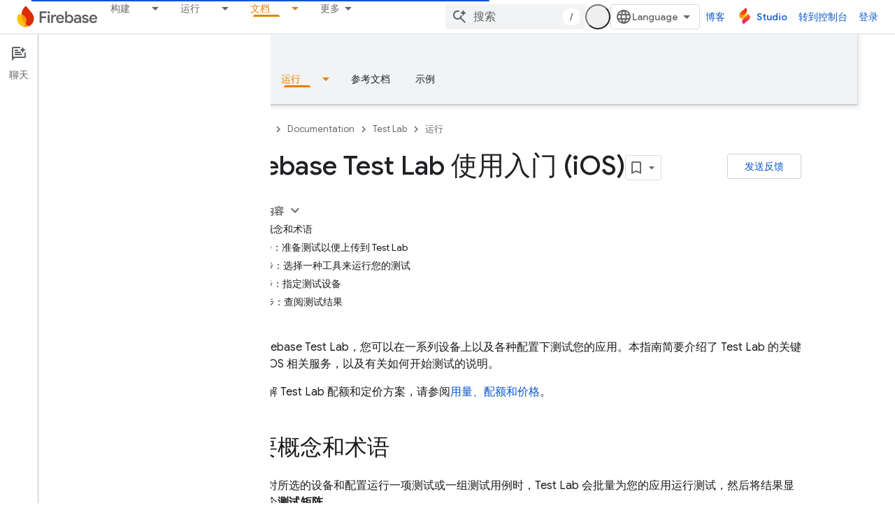

--- FILE ---
content_type: text/html; charset=UTF-8
request_url: https://feedback-pa.clients6.google.com/static/proxy.html?usegapi=1&jsh=m%3B%2F_%2Fscs%2Fabc-static%2F_%2Fjs%2Fk%3Dgapi.lb.en.W5qDlPExdtA.O%2Fd%3D1%2Frs%3DAHpOoo8JInlRP_yLzwScb00AozrrUS6gJg%2Fm%3D__features__
body_size: 76
content:
<!DOCTYPE html>
<html>
<head>
<title></title>
<meta http-equiv="X-UA-Compatible" content="IE=edge" />
<script type="text/javascript" nonce="sOHG01ToiNlh4VUbxleBmw">
  window['startup'] = function() {
    googleapis.server.init();
  };
</script>
<script type="text/javascript"
  src="https://apis.google.com/js/googleapis.proxy.js?onload=startup" async
  defer nonce="sOHG01ToiNlh4VUbxleBmw"></script>
</head>
<body>
</body>
</html>


--- FILE ---
content_type: text/javascript
request_url: https://www.gstatic.com/devrel-devsite/prod/v210625d4186b230b6e4f2892d2ebde056c890c9488f9b443a741ca79ae70171d/firebase/js/devsite_devsite_badger_module__zh_cn.js
body_size: -866
content:
(function(_ds){var window=this;var Doa=function(a){const b=a.rb;a=a.Jb;let c,d;return(0,_ds.Q)('<div class="devsite-badger-award-inner"><devsite-badge-awarded badge-name="'+_ds.T(b.title)+'" badge-icon-url="'+_ds.T(_ds.MC(b.imageUrl))+'" badge-url="'+_ds.T(_ds.MC(b.url))+'"'+(b.currentTierCount!=null?' badge-count="'+_ds.T(b.currentTierCount)+'"':"")+(b.complete!=null?' badge-complete="'+_ds.T(b.complete)+'"':"")+(b.isNewTier!=null?' is-new-tier="'+_ds.T(b.isNewTier)+'"':"")+(b.path?' badge-path="'+_ds.T(b.path)+'"':"")+(b.shareTitle?
' badge-share-title="'+_ds.T(b.shareTitle)+'"':"")+(b.shareDescription?' badge-share-description="'+_ds.T(b.shareDescription)+'"':"")+(b.nextPlaylistUrl?' next-playlist-url="'+_ds.T(_ds.MC(b.nextPlaylistUrl))+'"':"")+(b.redeemAnotherBtn?" redeem-another":"")+(b.hideButtons?" hide-buttons":"")+(b.redeemCode?' redeem-code="'+_ds.T(b.redeemCode)+'"':"")+(a?' return-uri="'+_ds.T(_ds.MC(a))+'"':"")+(b.events?' events-number="'+_ds.T(b.events.length)+'"':"")+(b.awardDescription?' badge-award-description="'+
_ds.T(b.awardDescription)+'"':"")+(b.awardButton?' badge-award-button-label="'+_ds.T((c=b.awardButton.label)!=null?c:"")+'" badge-award-button-url="'+_ds.T(_ds.MC((d=b.awardButton.url)!=null?d:""))+'"':"")+" dismiss></devsite-badge-awarded></div>")},Eoa=function(){return(0,_ds.Q)('<div class="devsite-badger-award"></div>')};var Foa=/\/redeem.*|\/settings[\/]?.*?/,Hoa=function(a){a.eventHandler.listen(document.body,"devsite-before-page-change",()=>void U_(a));a.eventHandler.listen(document.body,"devsite-award-granted",b=>{(b=b.getBrowserEvent())&&b.detail&&V_(a,b.detail.award)});a.eventHandler.listen(document.body,["devsite-page-loaded","devsite-page-changed"],()=>{a.Bh();Goa(a)})},U_=async function(a){if(a.j){var b=a.j.querySelectorAll(".devsite-badger-award-inner"),c=b[0];if(c){const d=c.querySelector("devsite-badge-awarded");
(d==null?0:d.m)&&await (d==null?void 0:d.m());const e=d==null?void 0:d.getAttribute("badge-path");a.awards=a.awards.filter(f=>f.path!==e);c.removeAttribute("show");await _ds.zo(200);_ds.nn(c);b.length===1&&(_ds.nn(a.j),a.j=null)}}},V_=async function(a,b){if(b&&b.complete&&!a.awards.find(f=>f.path===b.path)&&document.body.getAttribute("type")!=="error"&&!Foa.exec(document.location.pathname)){a.awards.push(b);if(!a.j){var c=document.querySelector(".static-badge-awarded-container");c?(a.j=c,a.m=!0):
(a.j=_ds.J(Eoa),document.body.appendChild(a.j))}try{await customElements.whenDefined("devsite-badge-awarded")}catch(f){}var d;c=(d=_ds.uo())==null?void 0:d.href;var e=_ds.J(Doa,{rb:b,Jb:c});e&&(a.eventHandler.listen(e,"devsite-badge-awarded-dismissed",()=>{U_(a)}),d=e.querySelector("devsite-badge-awarded"))&&(a.j.appendChild(e),_ds.cq(a.eventHandler,d,"running",()=>{e==null||e.setAttribute("show","");var f;const g=(f=a.j)==null?void 0:f.querySelectorAll("devsite-badge-awarded");if(g&&!a.m)for(f=0;f<
g.length;f++){let h;(h=g[f])==null||h.dispatchEvent(new CustomEvent("devsite-badge-awarded-stack-num-changed",{bubbles:!0,detail:{Dq:g.length-1-f}}))}}))}},Goa=async function(a){var b=await _ds.NU();if(b){b=b.filter(d=>d.displayCount<3);var c=await _ds.u();b.length>0?await c.getStorage().set("temp_badges","",JSON.stringify(b)):await c.getStorage().remove("temp_badges","");for(const d of b)b=new URL(d.awardedBy,document.location.origin),c=_ds.B(),(!d.awardedBy||b.origin===c.origin&&b.pathname===c.pathname)&&
d.complete&&await V_(a,d)}},Ioa=class extends _ds.hO{constructor(){super(["devsite-badge-awarded"]);this.eventHandler=new _ds.C(this);this.j=null;this.awards=[];this.m=!1}connectedCallback(){Hoa(this)}disconnectedCallback(){_ds.D(this.eventHandler);U_(this)}async Bh(){await _ds.u();await customElements.whenDefined("devsite-user");var a=document.querySelector("devsite-user#devsite-user");if(a){var b=!1;try{b=await a.isSignedIn()}catch(c){}if(b&&await (new _ds.EO).ed()){a=new _ds.cP;try{await _ds.$O(a,
new _ds.PN)}catch(c){}}}}};try{customElements.define("devsite-badger",Ioa)}catch(a){console.warn("Unrecognized DevSite custom element - DevsiteBadger",a)};})(_ds_www);


--- FILE ---
content_type: text/javascript
request_url: https://www.gstatic.com/devrel-devsite/prod/v210625d4186b230b6e4f2892d2ebde056c890c9488f9b443a741ca79ae70171d/firebase/js/devsite_devsite_notification_module__zh_cn.js
body_size: -865
content:
(function(_ds){var window=this;var m5,n5=function(){return"devsite-notification"},o5=function(a){a.dispatchEvent(new CustomEvent("devsite-hide-notification-snackbar-msg",{bubbles:!0}))},p5=class extends _ds.Am{constructor(){super(["devsite-snackbar"])}async connectedCallback(){await customElements.whenDefined("devsite-snackbar");const a=this.getAttribute("link"),b=this.getAttribute("link-text"),c=this.getAttribute("message");a!==m5&&(!a&&m5?(m5="",o5(this)):a&&c&&(m5&&o5(this),m5=a,this.dispatchEvent(new CustomEvent("devsite-show-notification-snackbar-msg",
{detail:{href:a,linkText:b||"",msg:c},bubbles:!0}))))}};p5.prototype.connectedCallback=p5.prototype.connectedCallback;p5.getTagName=n5;try{customElements.define(n5(),p5)}catch(a){console.warn("devsite.app.customElement.DevsiteNotification",a)};})(_ds_www);


--- FILE ---
content_type: text/javascript
request_url: https://www.gstatic.com/devrel-devsite/prod/v210625d4186b230b6e4f2892d2ebde056c890c9488f9b443a741ca79ae70171d/firebase/js/devsite_devsite_analytics_module__zh_cn.js
body_size: -865
content:
(function(_ds){var window=this;try{window.customElements.define("devsite-analytics",_ds.OT)}catch(a){console.warn("Unrecognized DevSite custom element - DevsiteAnalytics",a)};})(_ds_www);


--- FILE ---
content_type: text/javascript
request_url: https://www.gstatic.com/devrel-devsite/prod/v210625d4186b230b6e4f2892d2ebde056c890c9488f9b443a741ca79ae70171d/firebase/js/devsite_devsite_hats_survey_module__zh_cn.js
body_size: -854
content:
(function(_ds){var window=this;var $sa=function(a){let b=a,c;return function(){if(b){const d=b;b=void 0;c=d.apply(this,arguments)}return c}};var D3=function(a,b,c){return a.j.then(function(d){const e=d[b];if(!e)throw Error(`Method not found: ${b}`);return e.apply(d,c)})},ata=class{constructor(a){this.j=a;a.then((0,_ds.Ih)(function(){},this),()=>{},this)}},bta=function(a,b,c){const d=Array(arguments.length-2);for(var e=2;e<arguments.length;e++)d[e-2]=arguments[e];e=E3(a,b).then(f=>f.apply(null,d),f=>{f=Error(`Help service failed to load serviceFactory: ${b} from serviceUrl:${a}. Underlying error: ${f}`,{cause:f});delete F3[b];return _ds.Lp(f)});
return new ata(e)},F3={},E3=function(a,b){var c=F3[b];if(c)return c;c=(c=_ds.ni(b))?_ds.Kp(c):(new _ds.Gp(function(d,e){const f=(new _ds.Ym(document)).createElement("SCRIPT");f.async=!0;_ds.ig(f,_ds.Nf(a instanceof _ds.Km&&a.constructor===_ds.Km&&a.m===_ds.Jm?a.j:"type_error:Const"));f.onload=f.onreadystatechange=function(){f.readyState&&f.readyState!="loaded"&&f.readyState!="complete"||d()};f.onerror=g=>{e(Error(`Could not load ${b} Help API from ${a}`,{cause:g}))};(document.head||document.getElementsByTagName("head")[0]).appendChild(f)})).then(function(){const d=
_ds.ni(b);if(!d)throw Error(`Failed to load ${b} from ${a}`);return d});return F3[b]=c};var cta={GOOGLE:"https://www.google.com",JJ:"https://support.google.com",hJ:"https://play.google.com"},dta=async function(a){for(const b of Object.values(cta))try{(await navigator.permissions.query({name:"top-level-storage-access",requestedOrigin:b})).state!=="granted"&&a.j.push(b)}catch(c){break}};(new class{constructor(){this.j=[];this.m=[];this.ma=$sa(async()=>{if(typeof document==="undefined"||document.requestStorageAccessFor===void 0||navigator.permissions===void 0||navigator.permissions.query===void 0||location.hostname.match(".+\\.google\\.com$"))return Promise.resolve();await dta(this);this.j.length>0&&document.addEventListener("click",this.o)});this.o=()=>{if(!(this.m.length>0)){for(const a of this.j)try{this.m.push(document.requestStorageAccessFor(a))}catch(b){}Promise.all(this.m).then(()=>
{}).catch(()=>{}).finally(()=>{this.reset()})}}}reset(){document.removeEventListener("click",this.o)}}).ma();var eta=class{constructor(a){this.j=a}ma(a){D3(this.j,"requestSurvey",arguments).ea(()=>{},this)}o(a){D3(this.j,"presentSurvey",arguments).ea(()=>{},this)}m(a){D3(this.j,"dismissSurvey",arguments).ea(()=>{},this)}},G3=new _ds.Km(_ds.Im,"https://www.gstatic.com/feedback/js/help/prod/service/lazy.min.js");E3(G3,"help.service.Lazy.create").ea(()=>{});var H3=function(){return"devsite-hats-survey"},L3=function(){if(I3){let a;(a=J3)==null||a.m({surveyMetadata:{sessionId:I3}});return K3.promise}return Promise.resolve()},fta=async function(a){var b=await _ds.u(),c=b.getConfig();var d=_ds.y(c,18);(c=a.getAttribute("listnr-id"))?(b={locale:b.getLocale()||"en",apiKey:d},b=bta(G3,"help.service.Lazy.create",c,{apiKey:b.apiKey||b.apiKey,asxUiUri:b.asxUiUri||b.asxUiUri,environment:b.environment||b.environment,flow:b.flow||b.flow,frdProductData:b.frdProductData||
b.frdProductData,frdProductDataSerializedJspb:b.xK||b.frdProductDataSerializedJspb,helpCenterPath:b.helpCenterPath||b.helpCenterPath,locale:b.locale||b.locale||"zh-CN".replace(/-/g,"_"),nonce:b.nonce||b.nonce,productData:b.productData||b.productData,receiverUri:b.receiverUri||b.receiverUri,renderApiUri:b.renderApiUri||b.renderApiUri,theme:b.theme||b.theme,window:b.window||b.window}),J3=new eta(b),a.j=J3):console.warn('<devsite-hats-survey> missing attribute "listnr-id"')},gta=function(a,b){let c;
(c=a.j)==null||c.o({productData:{customData:{pageUrl:_ds.B().toString()}},surveyData:b,colorScheme:1,authuser:0,customZIndex:1E4,listener:{surveyPrompted:d=>{I3=d.sessionId||null;K3=new _ds.wh;M3=K3.resolve},surveyClosed:()=>{I3=N3=null;M3()}}})},P3=class extends _ds.Am{constructor(a){super();this.j=null;a&&(this.j=J3=a)}async connectedCallback(){N3=this;const a=this.getAttribute("hats-id");a&&a!==O3&&(await L3(),this.j||await fta(this),O3=a,await this.Bj(a))}disconnectedCallback(){N3=null;_ds.cq(hta,
document.body,"devsite-page-changed",()=>{N3||(L3(),O3=null)})}async Bj(a){await _ds.u();let b;(b=this.j)==null||b.ma({triggerId:a,callback:c=>{c.surveyData&&gta(this,c.surveyData)},authuser:0,enableTestingMode:!1})}};P3.prototype.renderSurvey=P3.prototype.Bj;P3.prototype.disconnectedCallback=P3.prototype.disconnectedCallback;P3.prototype.connectedCallback=P3.prototype.connectedCallback;P3.closeCurrentSurvey=L3;P3.getTagName=H3;
var O3=null,I3=null,N3=null,K3=new _ds.wh,M3=K3.resolve,hta=new _ds.C,J3=void 0;try{customElements.define(H3(),P3)}catch(a){console.warn("devsite.app.customElement.DevsiteHatsSurvey",a)};})(_ds_www);


--- FILE ---
content_type: text/javascript
request_url: https://www.gstatic.com/devrel-devsite/prod/v210625d4186b230b6e4f2892d2ebde056c890c9488f9b443a741ca79ae70171d/firebase/js/devsite_devsite_view_release_notes_dialog_module__zh_cn.js
body_size: -854
content:
(function(_ds){var window=this;var gBa=function(a){a.eventHandler.listen(a,"DropdownItemClicked",b=>{fBa(a,b)})},fBa=async function(a,b){const c=b.getBrowserEvent().detail.id;b=a.querySelector(".devsite-dialog-contents");const d=a.querySelector(`#date-section-${c}`);let e,f,g,h;const k=((g=d==null?void 0:(e=d.getBoundingClientRect())==null?void 0:e.top)!=null?g:0)-((h=b==null?void 0:(f=b.getBoundingClientRect())==null?void 0:f.top)!=null?h:0);d&&b&&b.scrollBy({top:k,behavior:"smooth"});let l,m;a.Dj=(m=(l=a.Ik.find(n=>n.id===c))==
null?void 0:l.title)!=null?m:"";a.m.Ta(a.Dj)},iBa=function(a){const b=new IntersectionObserver(c=>{c.forEach(d=>{hBa(a,d.isIntersecting,d)})},{root:a.querySelector(".devsite-dialog-contents")});a.querySelectorAll(".release-note-date-section .release-note").forEach(c=>{b.observe(c)})},hBa=function(a,b,c){let d;const e={id:(d=c.target.getAttribute("id"))!=null?d:"",type:Number(c.target.getAttribute("type"))};if(b){let f;a.yh=[...((f=a.yh)!=null?f:[]),e]}else a.yh=[...a.yh.filter(f=>f.id!==e.id)]},jBa=
function(a){switch(a){case 4:return{title:"Feature",color:"green"};case 8:return{title:"Announcement",color:"yellow"};case 2:return{title:"Change",color:"yellow"};case 9:return{title:"Libraries",color:"blue"};case 3:return{title:"Fixed",color:"blue"};case 1:return{title:"Breaking",color:"red"};case 5:return{title:"Deprecated",color:"red"};case 6:return{title:"Issue",color:"red"};case 7:return{title:"Security",color:"orange"};default:return{title:"Unspecified",color:"grey"}}},W8=function(a,b){b=jBa(b);
return(0,_ds.P)` <span
      class="release-note-type-chip
          ${a} ${b.color}">
      ${b.title}
    </span>`},kBa=function(a,b){const c=b.replace(/,?\s/g,"").toLowerCase();let d;return(0,_ds.P)`
      <div class="release-note-date-section" id="date-section-${c}">
        <h3 class="release-note-date-header">${b}</h3>
        ${[...((d=a.releaseNotes.get(b))!=null?d:[])].map((e,f)=>{f=`${c}-${f}`;var g;(g=_ds.x(e,_ds.xaa,4))?(g=_ds.Yj(g,2),g=g===null||g===void 0?null:_ds.eg(g)):g=null;return(0,_ds.P)` <div
        class="release-note"
        id="${f}"
        type="${_ds.Uj(e,2)}">
        ${W8("large",_ds.Uj(e,2))}
        <div class="release-note-content">
          ${g?(0,_ds.P)`${(0,_ds.oQ)(g)}`:(0,_ds.P)`<p>${_ds.y(e,1)}</p>`}
        </div>
      </div>`})}
      </div>
    `},X8=class extends _ds.UB{constructor(){super(["devsite-dialog","devsite-dropdown-list"]);this.eventHandler=new _ds.C;this.releaseNotes=new Map;this.hideFooter=!1;this.Dj="";this.Ik=[];this.yh=[];this.m=new _ds.Jh(async a=>{this.Ba({category:"Site-Wide Custom Events",action:"release notes: view old note",label:`${await _ds.Lw(_ds.B().href)} : ${a}`})},100)}Na(){return this}async connectedCallback(){super.connectedCallback();this.Dj=[...this.releaseNotes.keys()][0];this.Ik=[...this.releaseNotes.keys()].map(a=>
({id:a.replace(/,?\s/g,"").toLowerCase(),title:a}));gBa(this)}disconnectedCallback(){super.disconnectedCallback()}o(a){super.o(a);iBa(this)}render(){return(0,_ds.P)`
      <div class="devsite-dialog-header">
        <div>
          <h3 class="no-link title">
            ${"\u7248\u672c\u8bf4\u660e"}
          </h3>
          <div class="chip-wrapper">
            ${[...(new Set(this.yh.map(a=>a.type)))].map(a=>W8("small",a))}
          </div>
        </div>
        <devsite-dropdown-list
            .listItems=${this.Ik}>
          <p slot="toggle" class="selected-date-toggle">${this.Dj}</p>
        </devsite-dropdown-list>
      </div>
      <div class="devsite-dialog-contents">
        ${[...this.releaseNotes.keys()].map(a=>kBa(this,a))}
      </div>
      ${_ds.N(this.hideFooter,()=>"",()=>(0,_ds.P)`
              <div class="devsite-dialog-footer devsite-dialog-buttons">
                <button class="button devsite-dialog-close">
                  Close
                </button>
              </div>
            `)}
      `}};_ds.v([_ds.F({type:Map}),_ds.w("design:type",Object)],X8.prototype,"releaseNotes",void 0);_ds.v([_ds.F({type:Boolean}),_ds.w("design:type",Object)],X8.prototype,"hideFooter",void 0);_ds.v([_ds.I(),_ds.w("design:type",Object)],X8.prototype,"Dj",void 0);_ds.v([_ds.I(),_ds.w("design:type",Array)],X8.prototype,"Ik",void 0);_ds.v([_ds.I(),_ds.w("design:type",Array)],X8.prototype,"yh",void 0);try{customElements.define("devsite-view-release-notes-dialog",X8)}catch(a){console.warn("devsite.app.customElement.DevsiteViewReleaseNotesDialog",a)};})(_ds_www);


--- FILE ---
content_type: text/javascript
request_url: https://www.gstatic.com/devrel-devsite/prod/v210625d4186b230b6e4f2892d2ebde056c890c9488f9b443a741ca79ae70171d/firebase/js/devsite_cloudx_free_trial_eligible_store_module__zh_cn.js
body_size: -865
content:
(function(_ds){var window=this;var yma=async function(a){let b;await ((b=a.m)==null?void 0:b.isSignedIn())&&_ds.kF(a.cloudtrack,{Aa:"fte",value:HZ(a)})},HZ=function(a){return{value:a.freeTrialEligible==="true"?"true":"false",source:"server"}},IZ=class extends _ds.UB{constructor(){super(...arguments);this.freeTrialEligible="true";this.cloudtrack=new _ds.nF;this.m=null}async connectedCallback(){super.connectedCallback();this.m=await _ds.u();HZ(this).value==="true"?document.body.setAttribute("free-trial",""):document.body.removeAttribute("free-trial");
await yma(this)}};_ds.v([_ds.F({type:String}),_ds.w("design:type",Object)],IZ.prototype,"freeTrialEligible",void 0);try{customElements.define("cloudx-free-trial-eligible-store",IZ)}catch(a){console.warn("devsite.app.customElement.CloudxFreeTrialEligibleStore",a)};})(_ds_www);


--- FILE ---
content_type: text/javascript
request_url: https://www.gstatic.com/devrel-devsite/prod/v210625d4186b230b6e4f2892d2ebde056c890c9488f9b443a741ca79ae70171d/firebase/js/devsite_devsite_concierge_module__zh_cn.js
body_size: -866
content:
(function(_ds){var window=this;var k1=function(){return"devsite-concierge"},tqa=function(a){a.eventHandler.listen(a,"devsite-concierge-close-panel",()=>{document.body.getAttribute("concierge")==="modal"&&(a.dispatchEvent(new CustomEvent("devsite-sitemask-hide",{bubbles:!0})),a.qe=!1);_ds.TB(a,{type:"sidePanel",name:"closed",metadata:{id:a.zc,name:a.tagName.toLowerCase(),action:"close button click"}});l1(a,!0)});a.eventHandler.listen(a,"devsite-concierge-open-panel",c=>{c=c.getBrowserEvent().detail.Qu;a.m(c,!0)});a.eventHandler.listen(document.body,
"devsite-sitemask-hidden",()=>{document.body.getAttribute("concierge")==="modal"&&(a.qe=!1,_ds.SB(a,"concierge","open",document.body))});a.eventHandler.listen(a,"devsite-concierge-fullscreen-panel",()=>{a.qe=!0;_ds.SB(a,"concierge","modal",document.body);a.dispatchEvent(new CustomEvent("devsite-sitemask-show",{bubbles:!0}));_ds.TB(a,{type:"sidePanel",name:"fullscreen",metadata:{id:a.zc,name:a.tagName.toLowerCase()}})});a.eventHandler.listen(a,"devsite-concierge-dock-panel",c=>{c=c.getBrowserEvent();
a.qe=!1;_ds.SB(a,"concierge","open",document.body);c&&c.detail&&c.detail.hideSitemask&&a.dispatchEvent(new CustomEvent("devsite-sitemask-hide",{bubbles:!0}))});a.eventHandler.listen(a,"devsite-concierge-set-notification",c=>{c=c.getBrowserEvent();sqa(a,c)});a.eventHandler.listen(a,"devsite-concierge-clear-notification",c=>{switch(c.getBrowserEvent().detail.tagName){case "devsite-concierge-ai-panel":a.Ag=!1;a.oi="";break;case "devsite-concierge-info-panel":a.Zg=!1;a.bj="";break;case "devsite-concierge-recommendations-panel":a.ph=
!1;a.zj="";break;case "devsite-concierge-api-explorer-panel":a.Bg=!1;a.ri="";break;case "devsite-concierge-my-activity-panel":a.jh=!1,a.qj=""}});a.eventHandler.listen(document.body,"devsite-before-page-change",()=>{a.largeViewport||l1(a)});const b=window.matchMedia("(min-width: 1400px)");a.largeViewport=b.matches;a.eventHandler.listen(b,"change",c=>{c=c.getBrowserEvent().matches;a.largeViewport=c});a.eventHandler.listen(document.body,"devsite-page-changed",()=>{m1(a)});a.eventHandler.listen(document.body,
"devsite-viewport-change",c=>{c=c.getBrowserEvent().detail.viewport==="viewport--desktop";if(a.Qg)a.kq=c,_ds.WA(a);else if(!c){c=document.body.getAttribute("concierge")==="modal";const d=document.body.getAttribute("concierge")==="open";c&&(a.dispatchEvent(new CustomEvent("devsite-sitemask-hide",{bubbles:!0})),a.qe=!1);d&&(a.panelOpen=!1);if(c||d)l1(a,!0),_ds.WA(a)}});if(a.Qg){let c;(c=window.document.getElementsByClassName("devsite-devguide-mobile-button").item(0))==null||c.addEventListener("click",
()=>{a.m("devsite-concierge-info-panel",!1)})}},m1=function(a){const b=_ds.B(),c=document.body.getAttribute("type");let d=document.body.hasAttribute("display-toc");if(c==="lcat"||c==="codelab")d=!1;else if(a.tenantId===1){if(b.pathname.match("^/learn[/]?")||b.pathname.match("^/community[/]?")||b.pathname.match("^/solutions[/]?"))d=!0;c==="profile"&&(d=!0)}d?_ds.SB(a,"concierge",a.qe?"modal":a.panelOpen?"open":"closed",document.body):_ds.SB(a,"concierge","hide",document.body);return d},l1=async function(a,
b=!1){b&&await (await _ds.u()).getStorage().set("devguide_state","","CLOSED");await n1(a,!1)},sqa=async function(a,b){const c=b.detail.tagName;b=b.detail.message;if(a.zc!==c)switch(c){case "devsite-concierge-ai-panel":a.Ag&&(a.Ag=!1,a.oi="",_ds.WA(a),await a.j);a.Ag=!0;b&&(a.oi=b);break;case "devsite-concierge-info-panel":a.Zg&&(a.Zg=!1,a.bj="",_ds.WA(a),await a.j);a.Zg=!0;b&&(a.bj=b);break;case "devsite-concierge-recommendations-panel":a.ph&&(a.ph=!1,a.zj="",_ds.WA(a),await a.j);a.ph=!0;b&&(a.zj=
b);break;case "devsite-concierge-api-explorer-panel":a.Bg&&(a.Bg=!1,a.ri="",_ds.WA(a),await a.j);a.Bg=!0;b&&(a.ri=b);break;case "devsite-concierge-my-activity-panel":a.jh&&(a.jh=!1,a.qj="",_ds.WA(a),await a.j),a.jh=!0,b&&(a.qj=b)}},o1=function(a,b,c=0){if(b!==document.body&&b.parentElement){var {x:d,y:e,height:f}=b.getBoundingClientRect();return e+f>c&&d>0&&d<window.innerWidth?b:o1(a,b.parentElement,c)}},uqa=async function(a,b){await _ds.u();var c,d,e;const f=((c=document)==null?void 0:(d=c.documentElement)==
null?void 0:(e=d.getAttribute("dir"))==null?void 0:e.toLowerCase())==="rtl";(c=document.querySelector("devsite-header"))&&await customElements.whenDefined("devsite-header");c=(c==null?void 0:c.oa())||0;if(a=o1(a,b,c)){var {x:g,y:h,width:k,height:l}=a.getBoundingClientRect();b=f?g+k:g;c=Math.max(h,c);d=f?Math.max(0,g):Math.min(g+k,window.innerWidth);e=Math.min(l-Math.abs(h),window.innerHeight);var m=Math.round(Math.max(5,(d-b)*.01));m=f?-m:m;var n=Math.round(Math.max(5,(e-c)*.01));g=b;h=c;for(var r=
document.elementFromPoint(g,h),q=!1;r===a||!a.contains(r)||!q;){r&&(q=r.getBoundingClientRect().top>=c);g+=m;f?g<d&&(g=b,h+=n):g>d&&(g=b,h+=n);if(h>e)return;r=document.elementFromPoint(g,h)}return r}},n1=async function(a,b,c=""){a.zc=c;if(a.panelOpen!==b)if(c=document.querySelector(".devsite-article-body")){var d=await uqa(a,c);d?(await _ds.xh(),c=d.getBoundingClientRect().top||0,a.panelOpen=b,document.body.dispatchEvent(new CustomEvent("devsite-sticky-resize",{bubbles:!0})),await _ds.yo(),a=d.getBoundingClientRect().top||
0,a-c!==0&&window.scrollBy({left:window.scrollX,top:a-c}),_ds.yh()):a.panelOpen=b}else a.panelOpen=b},p1=function(a,b){a.panelOpen||_ds.TB(a,{type:"sidePanel",name:"opened",metadata:{id:b,name:a.tagName.toLowerCase(),action:"menu item click"}});a.zc!==b?(a.Ba({category:"Developer Concierge",action:a.panelOpen?"Switch Tab":"Open Panel",label:b}),_ds.TB(a,{type:"sidePanel",name:"tabClick",metadata:{id:b,name:a.tagName.toLowerCase()}}),a.m(b,!0)):a.qe||(_ds.TB(a,{type:"sidePanel",name:"closed",metadata:{id:b,
name:a.tagName.toLowerCase(),action:"menu item click"}}),l1(a,!0))},vqa=function(a,b,c,d){return c?d?(0,_ds.P)`<div class="devsite-concierge-notification-dot"></div>
      <div
        class="devsite-concierge-notification"
        @click="${()=>{p1(a,b)}}"
        >${d}</div
      >`:(0,_ds.P)`<div class="devsite-concierge-notification-dot"></div>`:(0,_ds.P)``},q1=function(a,b,c=!1){if(!c)return(0,_ds.P)``;a.ma.push(b);switch(b){case "devsite-concierge-ai-panel":return(0,_ds.P)` <devsite-concierge-ai-panel
          ?active="${a.zc===b}">
        </devsite-concierge-ai-panel>`;case "devsite-concierge-info-panel":return(0,_ds.P)` <devsite-concierge-info-panel
          ?active="${a.zc===b}">
        </devsite-concierge-info-panel>`;case "devsite-concierge-recommendations-panel":return(0,_ds.P)` <devsite-concierge-recommendations-panel
          ?active="${a.zc===b}">
        </devsite-concierge-recommendations-panel>`;case "devsite-concierge-api-explorer-panel":return(0,_ds.P)` <devsite-concierge-api-explorer-panel
          ?active="${a.zc===b}">
        </devsite-concierge-api-explorer-panel>`;case "devsite-concierge-my-activity-panel":return(0,_ds.P)` <devsite-concierge-my-activity-panel
          ?active="${a.zc===b}">
        </devsite-concierge-my-activity-panel>`;default:return(0,_ds.P)` <div ?active="${a.zc===b}">
          ${b} element missing
        </div>`}},r1=function(a,b,c,d,e,f=!1,g=!1,h=""){return f?(0,_ds.P)`
      <button class="${(0,_ds.Oy)({"devsite-concierge-menu-item--selected":a.zc===b,"devsite-concierge-menu-item":!0,[`${b}--menu-item`]:!0})}"
          @click="${()=>{p1(a,b)}}"
          data-title="${d}">
        <div class="devsite-concierge-menu-icon" aria-hidden="true">
          ${e}
        </div>
        <div class="devsite-concierge-menu-title">
          ${c}
        </div>
        ${vqa(a,b,g,h)}
      </button>`:(0,_ds.P)``},wqa=function(a){return(0,_ds.P)` <div
      aria-label="${"\u4fa7\u8fb9\u680f\u83dc\u5355"}"
      aria-orientation="${a.Qg&&!a.qe&&a.panelOpen&&a.kq?"horizontal":"vertical"}"
      class="devsite-concierge-menu"
      role="toolbar"
      @keydown="${b=>{if(b.key==="ArrowUp"||b.key==="ArrowDown"||b.key==="ArrowLeft"||b.key==="ArrowRight"){b.preventDefault();let c=0;const d=document.activeElement,e=a.querySelectorAll(".devsite-concierge-menu-item");d&&(c=[...e].indexOf(d));c=b.key==="ArrowUp"||b.key==="ArrowLeft"?c===0?e.length-1:c-1:c===e.length-1?0:c+1;e[c].focus()}}}">
      ${r1(a,"devsite-concierge-info-panel","\u4fe1\u606f","\u9875\u9762\u4fe1\u606f",_ds.Hja,a.Lm,a.Zg,a.bj)}
      ${r1(a,"devsite-concierge-ai-panel","\u804a\u5929","\u8be2\u95ee\u5173\u4e8e\u6b64\u9875\u9762\u7684\u95ee\u9898",_ds.hja,a.Hm,a.Ag,a.oi)}
      ${r1(a,"devsite-concierge-recommendations-panel","\u76f8\u5173","\u76f8\u5173\u9875\u9762",_ds.Nja,a.Qm,a.ph,a.zj)}
      ${r1(a,"devsite-concierge-api-explorer-panel","API","APIs Explorer",_ds.sja,a.Jm,a.Bg,a.ri)}
      ${r1(a,"devsite-concierge-my-activity-panel","\u8fd1\u671f","\u8fd1\u671f\u6d3b\u52a8",(0,_ds.P)`<svg
    width="20"
    height="18"
    viewBox="0 0 20 18"
    fill="none"
    xmlns="http://www.w3.org/2000/svg">
    <path
      d="M17 12C15.7 12 14.6 12.84 14.18 14H9C7.9 14 7 13.1 7 12C7 10.9 7.9 10 9 10H11C13.21 10 15 8.21 15 6C15 3.79 13.21 2 11 2H5.82C5.4 0.84 4.3 0 3 0C1.34 0 0 1.34 0 3C0 4.66 1.34 6 3 6C4.3 6 5.4 5.16 5.82 4H11C12.1 4 13 4.9 13 6C13 7.1 12.1 8 11 8H9C6.79 8 5 9.79 5 12C5 14.21 6.79 16 9 16H14.18C14.59 17.16 15.69 18 17 18C18.66 18 20 16.66 20 15C20 13.34 18.66 12 17 12ZM3 4C2.45 4 2 3.55 2 3C2 2.45 2.45 2 3 2C3.55 2 4 2.45 4 3C4 3.55 3.55 4 3 4Z"
      fill="#1967D2" />
  </svg>`,a.Mm,a.jh,a.qj)}
    </div>`},s1=class extends _ds.UB{Na(){return this}constructor(){super(["devsite-tooltip"]);this.qe=this.Qm=this.Mm=this.Lm=this.Jm=this.Hm=!1;this.kq=_ds.Qh()==="viewport--desktop";this.ph=this.jh=this.Zg=this.Bg=this.Ag=this.Qg=!1;this.zc=this.zj=this.qj=this.bj=this.ri=this.oi="";this.panelOpen=this.largeViewport=!1;this.eventHandler=new _ds.C;this.ma=[];this.ea="UNDEFINED";this.tenantId=0;_ds.RB(this,(0,_ds.vg)`concierge`)}async connectedCallback(){var a=await _ds.u();this.tenantId=a.getTenantId()||
0;this.Qg=await a.hasMendelFlagAccess("Concierge","enable_devguide_mobile_view");super.connectedCallback();tqa(this);if(m1(this)&&(a=_ds.B(),a.searchParams.has("devguide")))switch(a.searchParams.get("devguide")){case "ai":await this.m("devsite-concierge-ai-panel",!1);break;case "recommendations":await this.m("devsite-concierge-recommendations-panel",!1);break;case "api_explorer":await this.m("devsite-concierge-api-explorer-panel",!1);break;case "my_activity":await this.m("devsite-concierge-my-activity-panel",
!1);break;default:await this.m("devsite-concierge-info-panel",!1)}}disconnectedCallback(){super.disconnectedCallback();_ds.D(this.eventHandler);document.body.removeAttribute("concierge")}async oa(a,b){await this.m("devsite-concierge-ai-panel");const c=this.querySelector("devsite-concierge-ai-panel"),d=_ds.B();d.search="";c&&await _ds.LW(c,{code:a,language:b,url:d.href})}async m(a,b=!1){b&&await (await _ds.u()).getStorage().set("devguide_state","","OPEN");await n1(this,!0,a)}static get observedAttributes(){return["data-ai-panel",
"data-api-explorer-panel","data-info-panel","data-my-activity-panel","data-recommendations-panel"]}attributeChangedCallback(a){switch(a){case "data-ai-panel":this.Hm=this.hasAttribute("data-ai-panel");_ds.QB("devsite-concierge-ai-panel");break;case "data-info-panel":this.Lm=this.hasAttribute("data-info-panel");_ds.QB("devsite-concierge-info-panel");break;case "data-recommendations-panel":this.Qm=this.hasAttribute("data-recommendations-panel");_ds.QB("devsite-concierge-recommendations-panel");break;
case "data-api-explorer-panel":this.Jm=this.hasAttribute("data-api-explorer-panel");_ds.QB("devsite-concierge-api-explorer-panel");break;case "data-my-activity-panel":this.Mm=this.hasAttribute("data-my-activity-panel"),_ds.QB("devsite-concierge-my-activity-panel")}}async o(a){super.o(a);this.ma.length>0&&_ds.TB(this,{type:"sidePanel",name:"impression",metadata:{id:this.ma[0],name:this.tagName.toLowerCase()}});a.has("largeViewport")&&this.zc===""&&this.largeViewport&&(this.ea=await (await _ds.u()).getStorage().get("devguide_state",
"")||"UNDEFINED",this.ea!=="CLOSED"&&(await this.m(this.ma[0]),this.Ba({category:"Developer Concierge",action:"Opened by default"})))}updated(a){super.updated(a);a.has("panelOpen")&&m1(this)}qa(){return m1(this)}render(){return(0,_ds.P)` <div class="${(0,_ds.Oy)({"devsite-concierge-panel-open":this.panelOpen,"devsite-concierge-container ":!0,"mobile-view-not-enabled":!this.Qg})}">
      ${wqa(this)} ${(0,_ds.P)`<div class="devsite-concierge-panel">
      ${q1(this,"devsite-concierge-info-panel",this.Lm)}
      ${q1(this,"devsite-concierge-ai-panel",this.Hm)}
      ${q1(this,"devsite-concierge-recommendations-panel",this.Qm)}
      ${q1(this,"devsite-concierge-api-explorer-panel",this.Jm)}
      ${q1(this,"devsite-concierge-my-activity-panel",this.Mm)}
    </div>`}
    </div>`}};s1.prototype.attributeChangedCallback=s1.prototype.attributeChangedCallback;s1.getTagName=k1;_ds.v([_ds.I(),_ds.w("design:type",Object)],s1.prototype,"Hm",void 0);_ds.v([_ds.I(),_ds.w("design:type",Object)],s1.prototype,"Jm",void 0);_ds.v([_ds.I(),_ds.w("design:type",Object)],s1.prototype,"Lm",void 0);_ds.v([_ds.I(),_ds.w("design:type",Object)],s1.prototype,"Mm",void 0);_ds.v([_ds.I(),_ds.w("design:type",Object)],s1.prototype,"Qm",void 0);
_ds.v([_ds.I(),_ds.w("design:type",Object)],s1.prototype,"qe",void 0);_ds.v([_ds.I(),_ds.w("design:type",Object)],s1.prototype,"kq",void 0);_ds.v([_ds.I(),_ds.w("design:type",Object)],s1.prototype,"Qg",void 0);_ds.v([_ds.I(),_ds.w("design:type",Object)],s1.prototype,"Ag",void 0);_ds.v([_ds.I(),_ds.w("design:type",Object)],s1.prototype,"Bg",void 0);_ds.v([_ds.I(),_ds.w("design:type",Object)],s1.prototype,"Zg",void 0);_ds.v([_ds.I(),_ds.w("design:type",Object)],s1.prototype,"jh",void 0);
_ds.v([_ds.I(),_ds.w("design:type",Object)],s1.prototype,"ph",void 0);_ds.v([_ds.I(),_ds.w("design:type",Object)],s1.prototype,"oi",void 0);_ds.v([_ds.I(),_ds.w("design:type",Object)],s1.prototype,"ri",void 0);_ds.v([_ds.I(),_ds.w("design:type",Object)],s1.prototype,"bj",void 0);_ds.v([_ds.I(),_ds.w("design:type",Object)],s1.prototype,"qj",void 0);_ds.v([_ds.I(),_ds.w("design:type",Object)],s1.prototype,"zj",void 0);_ds.v([_ds.I(),_ds.w("design:type",Object)],s1.prototype,"zc",void 0);
_ds.v([_ds.F({type:Boolean}),_ds.w("design:type",Object)],s1.prototype,"largeViewport",void 0);_ds.v([_ds.F({type:Boolean}),_ds.w("design:type",Object)],s1.prototype,"panelOpen",void 0);try{customElements.define(k1(),s1)}catch(a){console.warn("Unrecognized DevSite custom element - DevsiteConcierge",a)};})(_ds_www);


--- FILE ---
content_type: text/javascript
request_url: https://www.gstatic.com/devrel-devsite/prod/v210625d4186b230b6e4f2892d2ebde056c890c9488f9b443a741ca79ae70171d/firebase/js/devsite_devsite_concierge_ai_panel_module__zh_cn.js
body_size: -865
content:
(function(_ds){var window=this;try{customElements.define(_ds.JW(),_ds.QW)}catch(a){console.warn("Unrecognized DevSite custom element - DevsiteConciergeAiPanel",a)};})(_ds_www);


--- FILE ---
content_type: text/javascript
request_url: https://www.gstatic.com/devrel-devsite/prod/v210625d4186b230b6e4f2892d2ebde056c890c9488f9b443a741ca79ae70171d/firebase/js/devsite_devsite_a11y_announce_module__zh_cn.js
body_size: -865
content:
(function(_ds){var window=this;var TZ=function(){return"devsite-a11y-announce"},Wma=async function(a,b){_ds.Bn(a)===b&&(b+=".");_ds.un(a,b)},UZ=class extends _ds.Am{constructor(){super();this.eventHandler=new _ds.C}connectedCallback(){this.setAttribute("aria-live","assertive");this.setAttribute("aria-atomic","true");this.eventHandler.listen(document.body,"devsite-a11y-announce",a=>{(a=a.getBrowserEvent().detail.message)&&Wma(this,a)})}disconnectedCallback(){_ds.D(this.eventHandler)}};UZ.prototype.connectedCallback=UZ.prototype.connectedCallback;
UZ.getTagName=TZ;try{customElements.define(TZ(),UZ)}catch(a){console.warn("Unrecognized DevSite custom element - DevsiteA11yAnnounce",a)};})(_ds_www);


--- FILE ---
content_type: text/javascript
request_url: https://www.gstatic.com/devrel-devsite/prod/v210625d4186b230b6e4f2892d2ebde056c890c9488f9b443a741ca79ae70171d/firebase/js/devsite_devsite_callout_module__zh_cn.js
body_size: -866
content:
(function(_ds){var window=this;var zpa=async function(a,b){const c=a.m;let d;const e=b.id!==((d=a.oa)==null?void 0:d.id);e&&(a.className=b.id,a.eventLabel=`devsite-callout-${b.id}`,a.m=new _ds.YQ(b.origin,a.eventLabel));a.oa=b;c&&e&&await _ds.XQ(c)},Apa=async function(a){a.eventHandler.listen(document.body,"devsite-before-page-change",()=>{a.hide()})},Bpa=async function(a,b){let c;((c=a.callout)==null?0:c.Mg)&&a.callout.Mg(b);await a.hide();a.Ba({category:"Site-Wide Custom Events",action:"callout-dismiss",label:a.eventLabel})},
z0=async function(a,b){let c;((c=a.callout)==null?0:c.zg)&&a.callout.zg(b);let d;((d=a.callout)==null?0:d.Al)||await a.hide();a.Ba({category:"Site-Wide Custom Events",action:"callout-action",label:a.eventLabel})},Cpa=function(a){let b,c;if(((b=a.callout)==null?0:b.Ke)&&`${(c=a.callout)==null?void 0:c.Ke}`){let d,e;return(0,_ds.P)`<div class="devsite-callout-branding">
          <img
            class="devsite-callout-branding-image"
            src="${(d=a.callout)==null?void 0:d.Ke}"
            alt="${((e=a.callout)==null?void 0:e.Fg)||""}" />
        </div>
        <hr />`}return(0,_ds.P)``},Dpa=function(a){let b,c;if(((b=a.callout)==null?0:b.gq)&&`${(c=a.callout)==null?void 0:c.gq}`){let d,e;return(0,_ds.P)`<div class="devsite-callout-hero">
        <img
          class="devsite-callout-hero-image"
          src="${(d=a.callout)==null?void 0:d.gq}"
          alt="${((e=a.callout)==null?void 0:e.fA)||""}" />
      </div>`}return(0,_ds.P)``},Epa=function(a){let b;if((b=a.callout)==null?0:b.du)return(0,_ds.P)``;let c;return(0,_ds.P)` <div class="devsite-callout-header">
        <h2>${((c=a.callout)==null?void 0:c.title)||""}</h2>
      </div>`},Fpa=function(a){let b;if((b=a.callout)==null?0:b.loading)return(0,_ds.P)`<div class="devsite-callout-body"
        ><devsite-spinner size="24"></devsite-spinner
      ></div>`;let c,d;var e;if(((c=a.callout)==null?0:c.body)&&`${(d=a.callout)==null?void 0:d.body}`){{let f;if(((f=a.callout)==null?void 0:f.body)instanceof _ds.dg){let g;a=(0,_ds.P)`${(0,_ds.oQ)((g=a.callout)==null?void 0:g.body)}`}else a=(0,_ds.P)`${(e=a.callout)==null?void 0:e.body}`}e=(0,_ds.P)`<div class="devsite-callout-body">
        ${a}
      </div>`}else e=(0,_ds.P)``;return e},Gpa=function(a){var b;const c=(0,_ds.Oy)({button:!0,"button-primary":!0,"devsite-callout-action":!0,"button-disabled":((b=a.callout)==null?void 0:b.jt)||!1});let d;b=(d=a.callout)==null?void 0:d.Wx;let e;if((e=a.callout)==null?0:e.ji){let g,h;return(0,_ds.P)`<a
        @click=${k=>{z0(a,k)}}
        href="${((g=a.callout)==null?void 0:g.ji)||""}"
        class="${c}"
        aria-label=${b!=null?b:_ds.hA}
        data-title=${b!=null?b:_ds.hA}>
        ${((h=a.callout)==null?void 0:h.Yd)||""}
      </a>`}let f;return(0,_ds.P)`<button
        @click=${g=>{z0(a,g)}}
        class="${c}"
        aria-label=${b!=null?b:_ds.hA}
        data-title=${b!=null?b:_ds.hA}>
        ${((f=a.callout)==null?void 0:f.Yd)||""}
      </button>`},A0=class extends _ds.UB{set callout(a){zpa(this,a)}get callout(){return this.oa}get open(){let a;return((a=this.ma.value)==null?void 0:a.open)||!1}constructor(){super(["devsite-spinner"]);this.eventHandler=new _ds.C;this.eventLabel="";this.oa=this.ea=this.m=null;this.ma=new _ds.kQ}connectedCallback(){super.connectedCallback();Apa(this)}disconnectedCallback(){super.disconnectedCallback();let a;(a=this.m)==null||a.cancel()}Na(){return this}async ready(){await this.j}async show(){await this.ready();
if(!this.open){var a;await ((a=this.m)==null?void 0:a.schedule(()=>{document.activeElement instanceof HTMLElement&&(this.ea=document.activeElement);var b;(b=this.ma.value)==null||b.show();let c;(c=this.querySelector(".devsite-callout-action"))==null||c.focus();let d;b={message:"\u201c"+(((d=this.callout)==null?void 0:d.title)||"")+"\u201d\u5bf9\u8bdd\u6846\u5df2\u6253\u5f00"};document.body.dispatchEvent(new CustomEvent("devsite-a11y-announce",{detail:b}));this.Ba({category:"Site-Wide Custom Events",
action:"callout-impression",label:this.eventLabel,nonInteraction:!0})},()=>{let b;(b=this.ma.value)==null||b.close();let c;(c=this.querySelector(".devsite-callout-action"))==null||c.blur();this.ea&&this.ea.focus()}))}}async hide(){await this.ready();let a;await ((a=this.m)==null?void 0:_ds.XQ(a))}render(){if(!this.callout)return(0,_ds.P)``;let a;return(0,_ds.P)`
      <dialog
        closedby="none"
        ${(0,_ds.mQ)(this.ma)}
        aria-label="${((a=this.callout)==null?void 0:a.title)||""}"
        class="devsite-callout">
        ${Cpa(this)} ${Dpa(this)}
        ${Epa(this)} ${Fpa(this)}
        <div class="devsite-callout-buttons">
          <button
            @click=${b=>{Bpa(this,b)}}
            class="button button-dismiss devsite-callout-dismiss">
            ${"\u5173\u95ed"}
          </button>
          ${Gpa(this)}
        </div>
      </dialog>
    `}};_ds.v([_ds.F({Aa:!1}),_ds.w("design:type",Object),_ds.w("design:paramtypes",[Object])],A0.prototype,"callout",null);try{customElements.define("devsite-callout",A0)}catch(a){console.warn("Unrecognized DevSite custom element - DevsiteCallout",a)};})(_ds_www);


--- FILE ---
content_type: text/javascript
request_url: https://www.gstatic.com/devrel-devsite/prod/v210625d4186b230b6e4f2892d2ebde056c890c9488f9b443a741ca79ae70171d/firebase/js/devsite_devsite_sitemask_module__zh_cn.js
body_size: -853
content:
(function(_ds){var window=this;var b8=class extends _ds.Am{static get observedAttributes(){return["visible"]}constructor(){super();this.eventHandler=new _ds.C}connectedCallback(){this.eventHandler.listen(document.body,"devsite-sitemask-show",()=>{this.show()});this.eventHandler.listen(document.body,"keydown",a=>{a.key==="Escape"&&this.hasAttribute("visible")&&(a.preventDefault(),a.stopPropagation(),this.hide())});this.eventHandler.listen(document.body,"devsite-sitemask-hide",()=>{this.hide()});this.eventHandler.listen(this,"click",
()=>{this.hide()})}attributeChangedCallback(a,b,c){a==="visible"&&(c==null?this.dispatchEvent(new CustomEvent("devsite-sitemask-hidden",{bubbles:!0})):this.dispatchEvent(new CustomEvent("devsite-sitemask-visible",{bubbles:!0})))}disconnectedCallback(){_ds.D(this.eventHandler)}show(){this.setAttribute("visible",this.getAttribute("visible")||"")}hide(){this.removeAttribute("visible")}};b8.prototype.hide=b8.prototype.hide;b8.prototype.show=b8.prototype.show;b8.prototype.disconnectedCallback=b8.prototype.disconnectedCallback;
b8.prototype.attributeChangedCallback=b8.prototype.attributeChangedCallback;b8.prototype.connectedCallback=b8.prototype.connectedCallback;try{customElements.define("devsite-sitemask",b8)}catch(a){console.warn("Unrecognized DevSite custom element - DevsiteSitemask",a)};})(_ds_www);


--- FILE ---
content_type: text/javascript
request_url: https://www.gstatic.com/devrel-devsite/prod/v210625d4186b230b6e4f2892d2ebde056c890c9488f9b443a741ca79ae70171d/firebase/js/devsite_devsite_user_module__zh_cn.js
body_size: -865
content:
(function(_ds){var window=this;try{customElements.define(_ds.bR(),_ds.lR)}catch(a){console.warn("Unrecognized DevSite custom element - DevsiteUser",a)};})(_ds_www);


--- FILE ---
content_type: text/javascript
request_url: https://www.gstatic.com/devrel-devsite/prod/v210625d4186b230b6e4f2892d2ebde056c890c9488f9b443a741ca79ae70171d/firebase/js/devsite_devsite_footer_linkboxes_module__zh_cn.js
body_size: -853
content:
(function(_ds){var window=this;var d3=class extends _ds.Am{Zb(a){const b=this.querySelector("nav");a&&_ds.zm(this,b,a.querySelector("nav"));b&&(a?(b.hidden=!1,b.removeAttribute("aria-hidden")):(b.hidden=!0,b.setAttribute("aria-hidden","true")))}};d3.prototype.updateContent=d3.prototype.Zb;try{customElements.define("devsite-footer-linkboxes",d3)}catch(a){console.warn("Unrecognized DevSite custom element - DevsiteFooterLinkboxes",a)};})(_ds_www);


--- FILE ---
content_type: text/javascript
request_url: https://www.gstatic.com/devrel-devsite/prod/v210625d4186b230b6e4f2892d2ebde056c890c9488f9b443a741ca79ae70171d/firebase/js/devsite_devsite_recommendations_sidebar_module__zh_cn.js
body_size: -866
content:
(function(_ds){var window=this;var zya=function(a){a=a.recommendations;const b=_ds.V(_ds.VC(),'<div class="devsite-recommendations-sidebar-heading" role="heading" aria-level="2"><a href="#recommendations-link" class="devsite-nav-title devsite-recommendations-sidebar-heading-link" data-category="Site-Wide Custom Events" data-label="devsite-recommendation side-nav title" data-action="click" data-tooltip="');_ds.X(b,_ds.wC("\u67e5\u770b\u5185\u5bb9\u63a8\u8350"));_ds.V(b,'"><svg class="devsite-recommendations-sidebar-icon" xmlns="http://www.w3.org/2000/svg" viewBox="0 0 24 24" aria-hidden="true"><path d=\'M12.5,8.5L10,3L7.5,8.5L2,11l5.5,2.5L10,19l2.5-5.5L18,11L12.5,8.5z M18,13l-1.25,2.75L14,17l2.75,1.25L18,21l1.25-2.75 L22,17l-2.75-1.25L18,13z\'/></svg><span class="devsite-nav-text devsite-nav-title">');
_ds.X(b,"\u4e3a\u60a8\u63a8\u8350");_ds.V(b,'</span></a></div><ul class="devsite-nav-list">');const c=a.length;for(let d=0;d<c;d++)_ds.X(b,yya(a[d]));_ds.V(b,"</ul>");return b},yya=function(a){let b='<li class="devsite-nav-item"><a href="'+_ds.T(_ds.MC(a.getUrl()+"?"+_ds.y(a,8)))+'" class="devsite-nav-title devsite-recommendations-sidebar-title" data-category="Site-Wide Custom Events" data-label="devsite-recommendation side-nav link" data-action="click"><span class="devsite-nav-text" tooltip="">';
const c=[a.getTitle(),_ds.y(a,3),_ds.y(a,4)];b+=_ds.pC(c.filter(d=>d.length>0)[0])+'</span></a><div class="significatio-card-meta">';a='\u66f4\u65b0\u4e8e <span class="significatio-date" date="'+(_ds.T(_ds.x(a,_ds.Nu,7).getSeconds())+'"></span>');return(0,_ds.Q)(b+a+"</div></li>")};var Aya=function(a){a.eventHandler.listen(a,"click",b=>{b.target.classList.contains("devsite-nav-title")&&(b=b.target,a.j&&a.j.classList.remove("devsite-nav-active"),b.classList.add("devsite-nav-active"),a.j=b)});a.eventHandler.listen(document,"devsite-on-recommendations",b=>{b=b.getBrowserEvent();if((b==null?0:b.detail)&&(0,_ds.MX)(b.detail)&&_ds.Uj(b.detail,5)===3){b=b.detail;a.render(b);if(b=b==null?void 0:_ds.KX(b)){for(const c of b)if(b=c.getMetadata())b={targetPage:c.getUrl(),targetRank:_ds.Rj(b,
2),targetType:_ds.Uj(b,3),targetIdenticalDescriptions:_ds.Rj(b,4),targetTitleWords:_ds.Rj(b,5),targetDescriptionWords:_ds.Rj(b,6),experiment:_ds.y(b,7)},b={category:"Site-Wide Custom Events",action:"recommended-right-nav",label:c.getUrl(),nonInteraction:!0,additionalParams:{recommendations:b}},a.dispatchEvent(new CustomEvent("devsite-analytics-observation",{detail:b,bubbles:!0}));a.m.resolve()}else a.m.reject("empty");a.classList.add("recommendations-rendered")}});a.eventHandler.listen(document.body,
"devsite-recommendations-disconnected",()=>{_ds.kn(a);a.classList.remove("recommendations-rendered")})},Bya=class extends _ds.Am{constructor(){super();this.eventHandler=new _ds.C(this);this.m=new _ds.wh;this.j=null}connectedCallback(){Aya(this)}disconnectedCallback(){_ds.D(this.eventHandler)}render(a){_ds.jt(this,zya,{recommendations:_ds.KX(a),zz:_ds.y(a,6)});a=Array.from(this.querySelectorAll(".significatio-date"));for(const b of a){a=b.getAttribute("date");try{b.textContent=(new Date(Number(a)*
1E3)).toLocaleDateString("default",{month:"short",year:"numeric",day:"numeric"})}catch(c){}}}};try{customElements.define("devsite-recommendations-sidebar",Bya)}catch(a){console.warn("Unrecognized DevSite custom element - DevsiteRecommendationsSidebar",a)};})(_ds_www);


--- FILE ---
content_type: text/javascript
request_url: https://www.gstatic.com/devrel-devsite/prod/v210625d4186b230b6e4f2892d2ebde056c890c9488f9b443a741ca79ae70171d/firebase/js/devsite_devsite_badge_awarded_module__zh_cn.js
body_size: -865
content:
(function(_ds){var window=this;try{customElements.define("devsite-badge-awarded",_ds.xha)}catch(a){console.warn("Unrecognized DevSite custom element - DevsiteBadgeAwarded",a)};})(_ds_www);


--- FILE ---
content_type: text/javascript
request_url: https://www.gstatic.com/devrel-devsite/prod/v210625d4186b230b6e4f2892d2ebde056c890c9488f9b443a741ca79ae70171d/firebase/js/devsite_devsite_panel_module__zh_cn.js
body_size: -853
content:
(function(_ds){var window=this;try{customElements.define(_ds.Bm(),_ds.Em)}catch(a){console.warn("Unrecognized DevSite custom element - DevsitePanel",a)};})(_ds_www);
